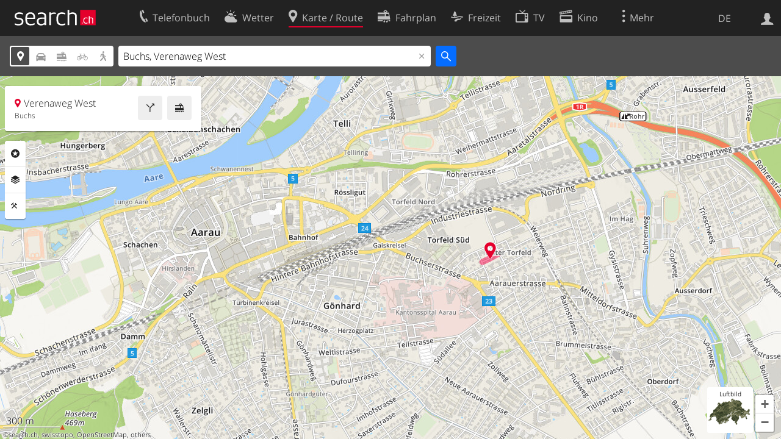

--- FILE ---
content_type: text/html; charset=utf-8
request_url: https://search.ch/map/Buchs,Verenaweg-West
body_size: 8839
content:
<!DOCTYPE html>
<html lang="de" class="no-js ua-os-mac">
<head><meta http-equiv="Content-Type" content="text/html; charset=utf-8">
<meta name="description" content="Die interaktive Karte von Buchs, Verenaweg West mit aktuellen Informationen zu Verkehr, Gastronomie und mehr">
<link rel="shortcut icon" href="//search.ch/lib/favicon.ico?c=3">
<title>Karte: Buchs, Verenaweg West - search.ch</title>
<script>document.documentElement.className = document.documentElement.className.replace(/(^|\s)no-js(\s|$)/, '$1js$2');</script>
<link rel="stylesheet" href="//search.ch/lib/itjs/?files=fonts.css,searchlib.css,jquery.fancybox.css,searchlib-full.css&amp;c=783148ac4a">
<link rel="stylesheet" href="/map/itjs/?files=leaflet.css,map.css,route-svg.css,jquery-ui.css,map-full.css,oev.css,oev-full.css&amp;c=b700ced4ce">
<meta name="viewport" content="initial-scale=1.0, user-scalable=0, width=device-width, minimal-ui=1, viewport-fit=cover">
<meta name="apple-mobile-web-app-title" content="Karte: Buchs, Verenaweg West">
<meta name="theme-color" content="#000">
<meta name="google-adsense-account" content="ca-pub-3914417089986499">
<meta name="referrer" content="origin-when-cross-origin">
<link rel="apple-touch-icon-precomposed" href="//search.ch/lib/images/touch/map.png">
<meta name="msapplication-TileImage" content="//search.ch/lib/images/touch/map.png">
<meta name="msapplication-TileColor" content="#e4002c">
<link title="Karte der Schweiz mit Routenplaner" type="application/opensearchdescription+xml" rel="search" href="/map/opensearch.xml">
<link rel="alternate" hreflang="x-default" title=" " href="https://search.ch/map/Buchs,Verenaweg-West">
<link rel="alternate" hreflang="fr" title="fr" href="https://search.ch/map/Buchs,Verenaweg-West.fr.html">
<link rel="alternate" hreflang="it" title="it" href="https://search.ch/map/Buchs,Verenaweg-West.it.html">
<link rel="alternate" hreflang="en" title="en" href="https://search.ch/map/Buchs,Verenaweg-West.en.html">
<script>window.dataLayer=[{"PageType":"Map","platform":"web","LoginType":"Visitor","Slot":"map","PageLanguage":"de"}];</script>
<script>window.kameleoonQueue = window.kameleoonQueue || [];</script>
<script src="https://hm236qt78z.kameleoon.io/kameleoon.js" async fetchpriority="high"></script>
<meta property="og:image" content="//search.ch/map/chmap.jpg?base=8.0645013158535,47.391290338304&amp;layer=sym,geodb_drawing,fg,pois,copy,circle&amp;w=300&amp;h=300&amp;zoom=13&amp;geodb_drawing=5033,Buchs,AG,Verenaweg+West&amp;pos=647254.43406193,249128.65216659">
<meta property="og:image:url" content="//search.ch/map/chmap.jpg?base=8.0645013158535,47.391290338304&amp;layer=sym,geodb_drawing,fg,pois,copy,circle&amp;w=300&amp;h=300&amp;zoom=13&amp;geodb_drawing=5033,Buchs,AG,Verenaweg+West&amp;pos=647254.43406193,249128.65216659">
<meta property="og:image:width" content="300">
<meta property="og:image:height" content="300">
<meta property="og:image:type" content="image/jpeg">
</head>
<body class="sl-lang-de ux-audit ua-os-mac ua-chrome fullscreen sl-service-map sl-service-map-mapresults"><div style="position:absolute"><noscript><img class="audit" alt="" style="width:0; height:0; border:0; padding:0" src="//search.ch/audit/NCP/map/de/mapresults"></noscript><script>(new Image()).src = '//search.ch/audit/NCP/map/de/mapresults?d=' + Math.random()</script>
</div>
<div><img class="sl-printonly sl-logo-print" alt="search.ch" src="//search.ch/lib/images/search-logo-print.svg?c=ae4bf65605"><div class="sl-nav-container sl-screenonly"><div class="sl-nav"><div class="sl-nav-inner"><a href="//search.ch/" title="Startseite"><div id="sl-logo" class="sl-logo left"></div>
</a><div class="sl-login-container sl-form" id="sl-profile-badge-container"><a class="sl-profile-badge" href="#sl-login" title="Anmelden"><span class="sl-icon-monospace sl-icon-profile"></span></a></div>
<div id="sl-language-selector" class="sl-language-selector-desktop"><div class="sl-language-list"><a href="//search.ch/map/Buchs,Verenaweg-West" class="sl_state_link sl-is-active">DE</a><a href="//search.ch/map/Buchs,Verenaweg-West.fr.html" class="sl_state_link">FR</a><a href="//search.ch/map/Buchs,Verenaweg-West.it.html" class="sl_state_link">IT</a><a href="//search.ch/map/Buchs,Verenaweg-West.en.html" class="sl_state_link">EN</a></div>
</div>
<ul class="sl-nav-items-container"><li class="sl-nav-item" data-moveable title="Telefonbuch der Schweiz"><a id="sl-menu-link-tel" class="sl-menu-link sl-vertical-center" href="//search.ch/tel/"><span class="sl-icon-monospace sl-icon-service-tel"></span><span class="sl-menu-title">Telefonbuch</span></a></li><li class="sl-nav-item" data-moveable title=""><a id="sl-menu-link-meteo" class="sl-menu-link sl-vertical-center" href="//search.ch/meteo/"><span class="sl-icon-monospace sl-icon-service-meteo"></span><span class="sl-menu-title">Wetter</span></a></li><li class="sl-nav-item sl-menu-active" data-moveable title="Karte der Schweiz mit Routenplaner"><a id="sl-menu-link-map" class="sl-menu-link sl-vertical-center" href="//search.ch/map/"><span class="sl-icon-monospace sl-icon-service-map"></span><span class="sl-menu-title">Karte / Route</span></a></li><li class="sl-nav-item" data-moveable title="Reiseplanung mit dem öffentlichen Verkehr"><a id="sl-menu-link-oev" class="sl-menu-link sl-vertical-center" href="//search.ch/fahrplan/"><span class="sl-icon-monospace sl-icon-service-oev"></span><span class="sl-menu-title">Fahrplan</span></a></li><li class="sl-nav-item" data-moveable title="Freizeit"><a id="sl-menu-link-freizeit" class="sl-menu-link sl-vertical-center" href="//search.ch/freizeit/"><span class="sl-icon-monospace sl-icon-service-freizeit"></span><span class="sl-menu-title">Freizeit</span></a></li><li class="sl-nav-item" data-moveable title="TV-Programm"><a id="sl-menu-link-tv" class="sl-menu-link sl-vertical-center" href="//search.ch/tv/"><span class="sl-icon-monospace sl-icon-service-tv"></span><span class="sl-menu-title">TV</span></a></li><li class="sl-nav-item" data-moveable title="Kinoprogramm"><a id="sl-menu-link-kino" class="sl-menu-link sl-vertical-center" href="//search.ch/kino/"><span class="sl-icon-monospace sl-icon-service-kino"></span><span class="sl-menu-title">Kino</span></a></li><li class="sl-nav-item" data-moveable title="Schneebericht für über 200 Schweizer Wintersport-Gebiete"><a id="sl-menu-link-meteo/snow" class="sl-menu-link sl-vertical-center" href="//search.ch/meteo/snow"><span class="sl-icon-monospace sl-icon-service-snow"></span><span class="sl-menu-title">Schnee</span></a></li><li class="sl-nav-item" data-moveable title="Suche im Schweizer Web"><a id="sl-menu-link-web" class="sl-menu-link sl-vertical-center" href="//search.ch/web/"><span class="sl-icon-monospace sl-icon-service-web"></span><span class="sl-menu-title">Websuche</span></a></li><li class="sl-nav-item" data-moveable title=""><a id="sl-menu-link-app" class="sl-menu-link sl-vertical-center" href="//search.ch/app/"><span class="sl-icon-monospace sl-icon-service-app"></span><span class="sl-menu-title">Apps</span></a></li><li class="sl-nav-item"><a id="sl-more-link" class="sl-menu-link sl-vertical-center" href="#sl-flyout-menu"><span class="sl-icon-monospace sl-icon-more"></span><span class="sl-menu-title">Mehr</span></a></li></ul>
<div id="sl-login" class="sl-login-container sl-form"><form method="post" action="//login.search.ch/login"><ul class="sl-floatlist"><li class="sl-floatlist-newline spacer"><a class="sl-text-link" href="//login.search.ch/settings/services?f=https%3A%2F%2Fsearch.ch%2Fmap%2FBuchs,Verenaweg-West"><span>Persönliche Informationen »</span></a></li>
<li class="sl-floatlist-newline sl-readtext">Anmelden:</li>
<li class="sl-login-input"><input type="text" placeholder="Benutzername" name="LoginName" tabindex="1"><div class="sl-form-row-field-action-right sl-icon-clear" style="display:none"></div>
</li>
<li class="sl-login-input"><input type="password" placeholder="Passwort" name="Password" tabindex="1"><input type="hidden" name="Token" value="e88b81d3aab9a977d674f14513ef1b18"><div class="sl-form-row-field-action-right sl-icon-clear" style="display:none"></div>
</li>
<li class="sl-floatlist-newline spacer"><input type="hidden" name="f" value="https://search.ch/map/Buchs,Verenaweg-West"><input type="submit" class="" value="OK" tabindex="1"></li>
<li><a class="sl-text-link" href="//login.search.ch/register?f=https%3A%2F%2Fsearch.ch%2Fmap%2FBuchs,Verenaweg-West"><span>Registrieren</span></a></li>
<li class="sl-floatlist-newline spacer"><a class="sl-text-link" href="//login.search.ch/forgotpassword?f=https%3A%2F%2Fsearch.ch%2Fmap%2FBuchs,Verenaweg-West"><span>Passwort vergessen</span></a></li>
<li class="sl-floatlist-newline sl-readtext">oder</li>
<li class="sl-floatlist-newline socialbutton"><a rel="nofollow" class="sl-sociallogin-localch sl-text-link sl-button" href="//login.search.ch/login/localch?f=https%3A%2F%2Fsearch.ch%2Fmap%2FBuchs,Verenaweg-West&amp;mode=login&amp;nonce=1769372981g1b84b7a858f92ec4618c8353c1b01365g17df80c94d0247126a4ae265d48e00f733c738de6a2746831be472c60c34c75cg23e8c27ac47222f52dd001118f73b6f0" data-state="{&quot;forward_url&quot;:&quot;https:\/\/search.ch\/map\/Buchs,Verenaweg-West&quot;,&quot;mode&quot;:&quot;login&quot;}" data-nonce="1769372981g1b84b7a858f92ec4618c8353c1b01365g17df80c94d0247126a4ae265d48e00f733c738de6a2746831be472c60c34c75cg23e8c27ac47222f52dd001118f73b6f0"><img class="sl-share-icon" src="//search.ch/lib/images/social/localch.svg?c=141c7389a2" alt=""><span>Anmelden mit local.ch</span></a></li>
<li class="sl-floatlist-newline socialbutton"><a rel="nofollow" class="sl-sociallogin-apple sl-text-link sl-button" href="//login.search.ch/login/apple?f=https%3A%2F%2Fsearch.ch%2Fmap%2FBuchs,Verenaweg-West&amp;mode=login&amp;nonce=1769372981g1b84b7a858f92ec4618c8353c1b01365g17df80c94d0247126a4ae265d48e00f733c738de6a2746831be472c60c34c75cg23e8c27ac47222f52dd001118f73b6f0" data-state="{&quot;forward_url&quot;:&quot;https:\/\/search.ch\/map\/Buchs,Verenaweg-West&quot;,&quot;mode&quot;:&quot;login&quot;}" data-nonce="1769372981g1b84b7a858f92ec4618c8353c1b01365g17df80c94d0247126a4ae265d48e00f733c738de6a2746831be472c60c34c75cg23e8c27ac47222f52dd001118f73b6f0"><img class="sl-share-icon" src="//search.ch/lib/images/social/apple.svg?c=ef7e622b8b" alt=""><span>Anmelden mit Apple</span></a></li>
<li class="sl-floatlist-newline socialbutton"><a rel="nofollow" class="sl-sociallogin-facebook sl-text-link sl-button" href="//login.search.ch/login/facebook?f=https%3A%2F%2Fsearch.ch%2Fmap%2FBuchs,Verenaweg-West&amp;mode=login&amp;nonce=1769372981g1b84b7a858f92ec4618c8353c1b01365g17df80c94d0247126a4ae265d48e00f733c738de6a2746831be472c60c34c75cg23e8c27ac47222f52dd001118f73b6f0" data-state="{&quot;forward_url&quot;:&quot;https:\/\/search.ch\/map\/Buchs,Verenaweg-West&quot;,&quot;mode&quot;:&quot;login&quot;}" data-nonce="1769372981g1b84b7a858f92ec4618c8353c1b01365g17df80c94d0247126a4ae265d48e00f733c738de6a2746831be472c60c34c75cg23e8c27ac47222f52dd001118f73b6f0"><img class="sl-share-icon" src="//search.ch/lib/images/social/facebook.svg?c=f912f2fa26" alt=""><span>Anmelden mit Facebook</span></a></li>
<li class="sl-floatlist-newline socialbutton"><a rel="nofollow" class="sl-sociallogin-google sl-text-link sl-button" href="//login.search.ch/login/google?f=https%3A%2F%2Fsearch.ch%2Fmap%2FBuchs,Verenaweg-West&amp;mode=login&amp;nonce=1769372981g1b84b7a858f92ec4618c8353c1b01365g17df80c94d0247126a4ae265d48e00f733c738de6a2746831be472c60c34c75cg23e8c27ac47222f52dd001118f73b6f0" data-state="{&quot;forward_url&quot;:&quot;https:\/\/search.ch\/map\/Buchs,Verenaweg-West&quot;,&quot;mode&quot;:&quot;login&quot;}" data-nonce="1769372981g1b84b7a858f92ec4618c8353c1b01365g17df80c94d0247126a4ae265d48e00f733c738de6a2746831be472c60c34c75cg23e8c27ac47222f52dd001118f73b6f0"><img class="sl-share-icon" src="//search.ch/lib/images/social/google.svg?c=5ea4cb398a" alt=""><span>Anmelden mit Google</span></a></li>
<li class="sl-floatlist-newline socialbutton"><a rel="nofollow" class="sl-sociallogin-linkedin sl-text-link sl-button" href="//login.search.ch/login/linkedin?f=https%3A%2F%2Fsearch.ch%2Fmap%2FBuchs,Verenaweg-West&amp;mode=login&amp;nonce=1769372981g1b84b7a858f92ec4618c8353c1b01365g17df80c94d0247126a4ae265d48e00f733c738de6a2746831be472c60c34c75cg23e8c27ac47222f52dd001118f73b6f0" data-state="{&quot;forward_url&quot;:&quot;https:\/\/search.ch\/map\/Buchs,Verenaweg-West&quot;,&quot;mode&quot;:&quot;login&quot;}" data-nonce="1769372981g1b84b7a858f92ec4618c8353c1b01365g17df80c94d0247126a4ae265d48e00f733c738de6a2746831be472c60c34c75cg23e8c27ac47222f52dd001118f73b6f0"><img class="sl-share-icon" src="//search.ch/lib/images/social/linkedin.svg?c=c1b8d81f93" alt=""><span>Anmelden mit LinkedIn</span></a></li>
<li class="sl-floatlist-newline sl-readtext sl-smaller">Bitte beachten Sie, dass unsere neue <a href="//search.ch/privacy">Datenschutzerklärung</a> sowie die angepassten <a href="//search.ch/terms">Nutzungsbedingungen</a> gelten.</li>
</ul>
</form>
</div>
</div>
</div>
<div id="sl-service-form-container" class="sl-screenonly"><div class="sl-service-form"><div id="map-form-mode" class="sl-toggle sl-icon-font"><div class="sl-toggle-thumb" style="width:20%; left:0%"></div>
<div data-id="a" data-value="map" title="Adresse" style="left:0%; width:20%" class="sl-toggle-option sl-toggle-a sl-is-on"><a onclick="return false" tabindex="1" href="/map/Buchs,Verenaweg-West"></a></div>
<div data-id="b" data-value="car" title="Route: Mit dem Auto" style="left:20%; width:20%" class="sl-toggle-option sl-toggle-b"><a onclick="return false" tabindex="1" href="/map/Buchs,Verenaweg-West?mode=car"></a></div>
<div data-id="c" data-value="oev" title="Route: Mit öffentlichem Verkehr" style="left:40%; width:20%" class="sl-toggle-option sl-toggle-c"><a onclick="return false" tabindex="1" href="/map/Buchs,Verenaweg-West?mode=oev"></a></div>
<div class="map-bicycle-help sl-toggle-option sl-toggle-d" data-id="d" data-value="bicycle" title="Route: Mit dem Velo" style="left:60%; width:20%"><a onclick="return false" tabindex="1" href="/map/Buchs,Verenaweg-West?mode=bicycle"></a></div>
<div data-id="e" data-value="pedestrian" title="Route: Zu Fuss" style="left:80%; width:20%" class="sl-toggle-option sl-toggle-e"><a onclick="return false" tabindex="1" href="/map/Buchs,Verenaweg-West?mode=pedestrian"></a></div>
<input type="hidden" name="mode" value="map"></div>
<form id="map_form" class="map-toggle-form " action="/map/"><input class="sl-time-input" type="hidden" name="time"><input class="sl-date-input" type="hidden" name="date"><input type="hidden" name="time_type"><input type="hidden" name="from"><div class="sl-form-row-field"><input id="map-address" name="q" value="Buchs, Verenaweg West" type="text" placeholder="Adresse" tabindex="1"><div class="sl-form-row-field-action-right sl-icon-clear" style="display:none"></div>
<div id="map-address-completion"></div>
</div>
<input class="sl-icon-font" type="submit" value="" tabindex="1"><div style="clear:both"></div>
<input class="input-poi" type="hidden" name="poi"><input class="input-layer" type="hidden" name="layer"><input class="input-near" type="hidden" name="near" value="647254,249129"><input class="input-bbox" type="hidden" name="bbox"></form>
<form id="car_form" class="map-toggle-form map-route-form sl-is-hidden" action="/map/"><input class="sl-time-input" type="hidden" name="time"><input class="sl-date-input" type="hidden" name="date"><input type="hidden" name="time_type"><div><div class="sl-route-form"><div class="sl-form-row"><div class="sl-form-row-field"><input class="sl-form-row-field-action-tail sl-route-from sl-route-input" id="car-from" name="from" placeholder="Von" type="text" tabindex="1"><div class="sl-form-row-field-action-right sl-icon-clear" style="display:none"></div>
</div>
<a class="sl-form-row-action sl-icon-oev-dirswitch-horizontal sl-dirswitch" title="Gegenrichtung" href="#"></a><div class="sl-form-row-field"><input class="sl-form-row-field-action-tail sl-route-to sl-route-input" id="car-to" name="to" value="Buchs, Verenaweg West" placeholder="Nach" type="text" tabindex="1"><div class="sl-form-row-field-action-right sl-icon-clear" style="display:none"></div>
</div>
<a class="sl-form-row-action sl-icon-plus" href="#" title="Viapunkt einfügen"> Via</a><input class="sl-icon-font left" type="submit" value="" tabindex="1"><input class="input-poi" type="hidden" name="poi"><input class="input-layer" type="hidden" name="layer"><div style="clear:both"></div>
</div>
<div class="sl-route-via-prototype"><div class="sl-form-row"><div class="sl-form-row-field"><input class="sl-form-row-field-action-tail sl-route-via" id="car-via-0" name="via[]" disabled="disabled" type="text" tabindex="1"><div class="sl-form-row-field-action-right sl-icon-clear" style="display:none"></div>
<div class="sl-label-inside">Via:</div>
</div>
<a class="sl-form-row-action sl-icon-close" href="#"></a></div>
</div>
<div style="clear:both"></div>
<div style="padding-top:0.3125em" class="sl-form-row sl-form-row-checkbox"><label><input type="checkbox" class="sl-checkbox" name="avoidhighways" tabindex="1">Autobahnen vermeiden</label></div>
</div>
<input type="hidden" name="mode" value="car"><div style="clear:both"></div>
</div>
</form>
<form id="pedestrian_form" class="map-toggle-form map-route-form sl-is-hidden" action="/map/"><input class="sl-time-input" type="hidden" name="time"><input class="sl-date-input" type="hidden" name="date"><input type="hidden" name="time_type"><div><div class="sl-route-form"><div class="sl-form-row"><div class="sl-form-row-field"><input class="sl-form-row-field-action-tail sl-route-from sl-route-input" id="pedestrian-from" name="from" placeholder="Von" type="text" tabindex="1"><div class="sl-form-row-field-action-right sl-icon-clear" style="display:none"></div>
</div>
<a class="sl-form-row-action sl-icon-oev-dirswitch-horizontal sl-dirswitch" title="Gegenrichtung" href="#"></a><div class="sl-form-row-field"><input class="sl-form-row-field-action-tail sl-route-to sl-route-input" id="pedestrian-to" name="to" value="Buchs, Verenaweg West" placeholder="Nach" type="text" tabindex="1"><div class="sl-form-row-field-action-right sl-icon-clear" style="display:none"></div>
</div>
<a class="sl-form-row-action sl-icon-plus" href="#" title="Viapunkt einfügen"> Via</a><input class="sl-icon-font left" type="submit" value="" tabindex="1"><input class="input-poi" type="hidden" name="poi"><input class="input-layer" type="hidden" name="layer"><div style="clear:both"></div>
</div>
<div class="sl-route-via-prototype"><div class="sl-form-row"><div class="sl-form-row-field"><input class="sl-form-row-field-action-tail sl-route-via" id="pedestrian-via-0" name="via[]" disabled="disabled" type="text" tabindex="1"><div class="sl-form-row-field-action-right sl-icon-clear" style="display:none"></div>
<div class="sl-label-inside">Via:</div>
</div>
<a class="sl-form-row-action sl-icon-close" href="#"></a></div>
</div>
<div style="clear:both"></div>
</div>
<input type="hidden" name="mode" value="pedestrian"><div style="clear:both"></div>
</div>
</form>
<form id="bicycle_form" class="map-toggle-form map-route-form sl-is-hidden" action="/map/"><input class="sl-time-input" type="hidden" name="time"><input class="sl-date-input" type="hidden" name="date"><input type="hidden" name="time_type"><div><div class="sl-route-form"><div class="sl-form-row"><div class="sl-form-row-field"><input class="sl-form-row-field-action-tail sl-route-from sl-route-input" id="bicycle-from" name="from" placeholder="Von" type="text" tabindex="1"><div class="sl-form-row-field-action-right sl-icon-clear" style="display:none"></div>
</div>
<a class="sl-form-row-action sl-icon-oev-dirswitch-horizontal sl-dirswitch" title="Gegenrichtung" href="#"></a><div class="sl-form-row-field"><input class="sl-form-row-field-action-tail sl-route-to sl-route-input" id="bicycle-to" name="to" value="Buchs, Verenaweg West" placeholder="Nach" type="text" tabindex="1"><div class="sl-form-row-field-action-right sl-icon-clear" style="display:none"></div>
</div>
<a class="sl-form-row-action sl-icon-plus" href="#" title="Viapunkt einfügen"> Via</a><input class="sl-icon-font left" type="submit" value="" tabindex="1"><input class="input-poi" type="hidden" name="poi"><input class="input-layer" type="hidden" name="layer"><div style="clear:both"></div>
</div>
<div class="sl-route-via-prototype"><div class="sl-form-row"><div class="sl-form-row-field"><input class="sl-form-row-field-action-tail sl-route-via" id="bicycle-via-0" name="via[]" disabled="disabled" type="text" tabindex="1"><div class="sl-form-row-field-action-right sl-icon-clear" style="display:none"></div>
<div class="sl-label-inside">Via:</div>
</div>
<a class="sl-form-row-action sl-icon-close" href="#"></a></div>
</div>
<div style="clear:both"></div>
</div>
<input type="hidden" name="mode" value="bicycle"><div style="clear:both"></div>
</div>
</form>
<form id="oev_form" class="map-toggle-form map-route-form sl-is-hidden oev-autocomplete geolocate_empty_field" action="/map/"><div><div class="oev-forms"><div class="sl-route-form"><div class="sl-form-row"><div class="sl-form-row-field"><input class="sl-form-row-field-action-both sl-route-from sl-route-input" id="oev-from" name="from" placeholder="Von (hier)" type="text" tabindex="1"><div class="sl-form-row-field-action-left sl-icon-position"></div>
<div class="sl-form-row-field-action-right sl-icon-clear" style="display:none"></div>
</div>
<a class="sl-form-row-action sl-icon-oev-dirswitch-horizontal sl-dirswitch" title="Gegenrichtung" href="#"></a><div class="sl-form-row-field"><input class="sl-form-row-field-action-both sl-route-to sl-route-input" id="oev-to" name="to" value="Buchs, Verenaweg West" placeholder="Nach" type="text" tabindex="1"><div class="sl-form-row-field-action-left sl-icon-position"></div>
<div class="sl-form-row-field-action-right sl-icon-clear" style="display:none"></div>
</div>
<a class="sl-form-row-action sl-icon-plus" href="#" title="Viapunkt einfügen"> Via</a><div style="clear:both"></div>
</div>
<div class="sl-route-via-prototype"><div class="sl-form-row"><div class="sl-form-row-field"><input class="sl-form-row-field-action-tail sl-route-via" id="oev-via-0" name="via[]" disabled="disabled" type="text" tabindex="1"><div class="sl-form-row-field-action-right sl-icon-clear" style="display:none"></div>
<div class="sl-label-inside">Via:</div>
</div>
<a class="sl-form-row-action sl-icon-close" href="#"></a></div>
</div>
<div style="clear:both"></div>
</div>
<div class="sl-form-row sl-datemode-form-row sl-form-row-last"><div class="sl-form-row-field"><div id="oev-time" class="sl-time"><input class="sl-time-input sl-field-optional" name="time" value="" placeholder="Jetzt" type="text" tabindex="1"><div class="sl-form-row-field-action-prevnext"><a class="prev" href="#"><span class="sl-icon-left"></span></a><a class="next" href="#"><span class="sl-icon-right"></span></a></div>
</div>
</div>
<div class="sl-form-row-field"><div id="oev-date" class="sl-date"><input type="text" class="sl-date-input sl-field-optional" name="date" data-mindate="January 25, 2026 00:00:00" data-maxdate="December 12, 2026 00:00:00" value="" placeholder="Heute" tabindex="1"><div class="sl-form-row-field-action-prevnext"><a class="prev" href="#"><span class="sl-icon-left"></span></a><a class="next" href="#"><span class="sl-icon-right"></span></a></div>
</div>
</div>
<div class="sl-toggle oev-mode-toggle"><div class="sl-toggle-thumb" style="width:50%; left:0%"></div>
<div data-id="a" data-value="depart" style="left:0%; width:50%" class="sl-toggle-option sl-toggle-a sl-is-on"><a onclick="return false" tabindex="1" href="/map/Buchs,Verenaweg-West?time_type=depart">Abfahrt</a></div>
<div data-id="b" data-value="arrival" style="left:50%; width:50%" class="sl-toggle-option sl-toggle-b"><a onclick="return false" tabindex="1" href="/map/Buchs,Verenaweg-West?time_type=arrival">Ankunft</a></div>
<input type="hidden" name="time_type" value="depart"></div>
<input class="sl-icon-font sl-form-row-action" type="submit" value="" tabindex="1"></div>
</div>
<div class="oev-form-toggle"><a class="sl-button" href="/map/stop"><span class="sl-icon-service-departures">&nbsp;Abfahrtstabelle</span></a></div>
<input type="hidden" name="mode" value="oev"><input class="input-poi" type="hidden" name="poi"><input class="input-layer" type="hidden" name="layer"><div style="clear:both"></div>
</div>
</form>
<div style="clear:both"></div>
<div style="display:none" class="geolookup-in-progress"><img alt="waiting" src="//search.ch/lib/images/spinner-4c4c4c.gif?c=af309c83e0">Aktueller Standort wird bestimmt...</div>
</div>
</div>
</div>
<div class="sl-content sl-cards-container"><div id="mapcontainer"><ul id="map-contextmenu" class="map-stop-propagation"><li class="map-set-from"><a href="#">Route von hier</a></li>
<li class="map-set-to"><a href="#">Route hierher</a></li>
<li class="map-add-via"><a href="#">Viapunkt einfügen</a></li>
<li class="map-show-coordinates"><a href="#">Koordinaten anzeigen</a></li>
</ul>
<noscript><img src="//search.ch/map/chmap.jpg?base=8.0645013158535,47.391290338304&amp;layer=sym,geodb_drawing,fg,pois,copy,circle&amp;w=800&amp;h=600&amp;zoom=15&amp;poi=bergbahn,haltestelle,parking,viasuisse,zug&amp;geodb_drawing=5033,Buchs,AG,Verenaweg+West&amp;pos=647254.43406193,249128.65216659" alt=""></noscript></div>
<div id="map-center-position"></div>
<div id="map-overlay-left" class="sl-screenonly"><div class="map-message-container"></div>
<div class="sl-card map-info-card"><div class="sl-card-inner" data-center="{&quot;base&quot;:&quot;5033 Buchs/Verenaweg West&quot;,&quot;base_url&quot;:&quot;/Buchs,Verenaweg-West&quot;,&quot;marker&quot;:true,&quot;zi&quot;:0,&quot;x&quot;:647254.0,&quot;y&quot;:249129.0,&quot;drawing&quot;:&quot;&quot;,&quot;additional_poi&quot;:null,&quot;mode&quot;:&quot;map&quot;,&quot;q&quot;:null,&quot;time&quot;:null,&quot;date&quot;:null,&quot;layer&quot;:null,&quot;base_type&quot;:&quot;geo&quot;,&quot;lz&quot;:15,&quot;dimensions&quot;:[1000.0,1000.0],&quot;geodb_drawing&quot;:&quot;5033,Buchs,AG,Verenaweg West&quot;,&quot;lon&quot;:8.064501,&quot;lat&quot;:47.39129}"><div class="sl-card-body map-card-with-buttons active"><a class="sl-button sl-square-button sl-icon-service-oev map-directions-button" href="//search.ch/fahrplan/..Buchs,Verenaweg-West" title="Fahrplan" data-address="Buchs, Verenaweg West" data-fromto="to"></a><a class="sl-button sl-square-button sl-icon-service-route map-directions-button" href="//search.ch/map/..Buchs,Verenaweg-West" title="Route" data-address="Buchs, Verenaweg West" data-fromto="to"></a><p class="map-location-name sl-icon-service-map">Verenaweg West</p>
<p class="map-location-address">Buchs</p>
</div>
</div>
</div>
<section class="sl-card map-settings sl-notextselect minimized"><div class="sl-card-inner"><div class="sl-card-body"><ul class="map-settings-list"><li class="map-setting-with-sub-settings map-setting-title map-settings-poi"><label class="sl-icon-poi">Rubriken</label><ul class="map-settings-list map-setting-pois"><li class="map-setting-with-sub-settings"><label><input class="map-settings-checkbox map-settings-checkbox-main  map-setting-color-blue" type="checkbox" data-poitype="verkehr" tabindex="1"></label><span>Verkehr</span><ul class="map-sub-settings-list"><li><label><input class="map-settings-checkbox" type="checkbox" data-poitype="zug" tabindex="1"><img src="//search.ch/map/images/icons/zug.svg?c=3e829f4982" alt="">Zug</label></li>
<li><label><input class="map-settings-checkbox" type="checkbox" data-poitype="haltestelle" tabindex="1"><img src="//search.ch/map/images/icons/haltestelle.svg?c=fa2d2d0184" alt="">Tram/Bus</label></li>
<li><label><input class="map-settings-checkbox" type="checkbox" data-poitype="bergbahn" tabindex="1"><img src="//search.ch/map/images/icons/bergbahn.svg?c=0f9a07f32e" alt="">Bergbahn</label></li>
<li><label><input class="map-settings-checkbox" type="checkbox" data-poitype="parking" tabindex="1"><img src="//search.ch/map/images/icons/parking.svg?c=2190b965f7" alt="">Parking</label></li>
<li><label><input class="map-settings-checkbox" type="checkbox" data-poitype="viasuisse" tabindex="1"><img src="//search.ch/map/images/icons/viasuisse.svg?c=4de1909677" alt="">Verkehrsinfo</label></li>
<li><label><input class="map-settings-checkbox" type="checkbox" data-poitype="velo" tabindex="1"><img src="//search.ch/map/images/icons/velo.svg?c=5ab18c7523" alt="">Velos/E-Scooters</label></li>
<li><label><input class="map-settings-checkbox" type="checkbox" data-poitype="mobility" tabindex="1"><img src="//search.ch/map/images/icons/mobility.svg?c=e501911fb2" alt="">Mobility</label></li>
</ul>
</li>
<li class="map-setting-with-sub-settings"><label><input class="map-settings-checkbox map-settings-checkbox-main  map-setting-color-teal" type="checkbox" data-poitype="gastro" tabindex="1"></label><span>Gastronomie</span><ul class="map-sub-settings-list"><li><label><input class="map-settings-checkbox" type="checkbox" data-poitype="bar" tabindex="1"><img src="//search.ch/map/images/icons/bar.svg?c=c063a2f865" alt="">Bar</label></li>
<li><label><input class="map-settings-checkbox" type="checkbox" data-poitype="cafe" tabindex="1"><img src="//search.ch/map/images/icons/cafe.svg?c=e0d552d6a1" alt="">Café</label></li>
<li><label><input class="map-settings-checkbox" type="checkbox" data-poitype="hotel" tabindex="1"><img src="//search.ch/map/images/icons/hotel.svg?c=0ab4b2e6e7" alt="">Hotel</label></li>
<li><label><input class="map-settings-checkbox" type="checkbox" data-poitype="restaurant" tabindex="1"><img src="//search.ch/map/images/icons/restaurant.svg?c=6ec839725a" alt="">Restaurant</label></li>
</ul>
</li>
<li class="map-setting-with-sub-settings"><label><input class="map-settings-checkbox map-settings-checkbox-main  map-setting-color-purple" type="checkbox" data-poitype="kultur" tabindex="1"></label><span>Kultur/Freizeit</span><ul class="map-sub-settings-list"><li><label><input class="map-settings-checkbox" type="checkbox" data-poitype="kino" tabindex="1"><img src="//search.ch/map/images/icons/kino.svg?c=5ee7741cbf" alt="">Kino</label></li>
<li><label><input class="map-settings-checkbox" type="checkbox" data-poitype="museum" tabindex="1"><img src="//search.ch/map/images/icons/museum.svg?c=099a7cf53a" alt="">Museum</label></li>
<li><label><input class="map-settings-checkbox" type="checkbox" data-poitype="theater" tabindex="1"><img src="//search.ch/map/images/icons/theater.svg?c=ed0cce98c8" alt="">Theater</label></li>
<li><label><input class="map-settings-checkbox" type="checkbox" data-poitype="tour" tabindex="1"><img src="//search.ch/map/images/icons/tour.svg?c=42aa2842bb" alt="">Touren</label></li>
<li><label><input class="map-settings-checkbox" type="checkbox" data-poitype="feuerstelle" tabindex="1"><img src="//search.ch/map/images/icons/feuerstelle.svg?c=5d8fcd4ac9" alt="">Feuerstelle</label></li>
<li><label><input class="map-settings-checkbox" type="checkbox" data-poitype="spielplatz" tabindex="1"><img src="//search.ch/map/images/icons/spielplatz.svg?c=7f0f0dca28" alt="">Spielplatz</label></li>
<li><label><input class="map-settings-checkbox" type="checkbox" data-poitype="bad" tabindex="1"><img src="//search.ch/map/images/icons/bad.svg?c=d2af0cfb2e" alt="">Badeanstalt</label></li>
<li><label><input class="map-settings-checkbox" type="checkbox" data-poitype="camping" tabindex="1"><img src="//search.ch/map/images/icons/camping.svg?c=e40d2b6d10" alt="">Campingplatz</label></li>
</ul>
</li>
<li class="map-setting-with-sub-settings"><label><input class="map-settings-checkbox map-settings-checkbox-main  map-setting-color-orange" type="checkbox" data-poitype="gebaeude" tabindex="1"></label><span>Öffentl.&nbsp;Gebäude</span><ul class="map-sub-settings-list"><li><label><input class="map-settings-checkbox" type="checkbox" data-poitype="kirche" tabindex="1"><img src="//search.ch/map/images/icons/kirche.svg?c=16ce6d9e6e" alt="">Kirche</label></li>
<li><label><input class="map-settings-checkbox" type="checkbox" data-poitype="polizei" tabindex="1"><img src="//search.ch/map/images/icons/polizei.svg?c=e1adea30d4" alt="">Polizei</label></li>
<li><label><input class="map-settings-checkbox" type="checkbox" data-poitype="schule" tabindex="1"><img src="//search.ch/map/images/icons/schule.svg?c=e52d584e17" alt="">Schule, Uni</label></li>
<li><label><input class="map-settings-checkbox" type="checkbox" data-poitype="spital" tabindex="1"><img src="//search.ch/map/images/icons/spital.svg?c=9379e84379" alt="">Spital</label></li>
<li><label><input class="map-settings-checkbox" type="checkbox" data-poitype="verwaltung" tabindex="1"><img src="//search.ch/map/images/icons/verwaltung.svg?c=fdbc5b3a22" alt="">Verwaltung</label></li>
</ul>
</li>
<li class="map-setting-with-sub-settings"><label><input class="map-settings-checkbox map-settings-checkbox-main  map-setting-color-yellow" type="checkbox" data-poitype="service" tabindex="1"></label><span>Shopping/Service</span><ul class="map-sub-settings-list"><li><label><input class="map-settings-checkbox" type="checkbox" data-poitype="apotheke" tabindex="1"><img src="//search.ch/map/images/icons/apotheke.svg?c=1cdc6b145f" alt="">Apotheke</label></li>
<li><label><input class="map-settings-checkbox" type="checkbox" data-poitype="geldautomat" tabindex="1"><img src="//search.ch/map/images/icons/geldautomat.svg?c=9f7fffc83c" alt="">Geldautomat</label></li>
<li><label><input class="map-settings-checkbox" type="checkbox" data-poitype="post" tabindex="1"><img src="//search.ch/map/images/icons/post.svg?c=9e6029e3fc" alt="">Post</label></li>
<li><label><input class="map-settings-checkbox" type="checkbox" data-poitype="shop" tabindex="1"><img src="//search.ch/map/images/icons/shop.svg?c=be9890b175" alt="">Shop</label></li>
<li><label><input class="map-settings-checkbox" type="checkbox" data-poitype="tankstelle" tabindex="1"><img src="//search.ch/map/images/icons/tankstelle.svg?c=52c66fcb7c" alt="">Tankstelle</label></li>
<li><label><input class="map-settings-checkbox" type="checkbox" data-poitype="ladestation" tabindex="1"><img src="//search.ch/map/images/icons/ladestation.svg?c=b64fbc2cf0" alt="">Elektromobil-Ladestation</label></li>
</ul>
</li>
<li class="map-setting-with-sub-settings"><label><input class="map-settings-checkbox map-settings-checkbox-main  map-setting-color-green" type="checkbox" data-poitype="geo" tabindex="1"></label><span>Geo</span><ul class="map-sub-settings-list"><li><label><input class="map-settings-checkbox" type="checkbox" data-poitype="pass" tabindex="1"><img src="//search.ch/map/images/icons/pass.svg?c=8af2110fb2" alt="">Pässe</label></li>
<li><label><input class="map-settings-checkbox" type="checkbox" data-poitype="wasserfall" tabindex="1"><img src="//search.ch/map/images/icons/wasserfall.svg?c=efc77f5dc8" alt="">Wasserfälle</label></li>
<li><label><input class="map-settings-checkbox" type="checkbox" data-poitype="webcam" tabindex="1"><img src="//search.ch/map/images/icons/webcam.svg?c=67a4a577ec" alt="">Webcam</label></li>
<li><label><input class="map-settings-checkbox" type="checkbox" data-poitype="wikipedia" tabindex="1"><img src="//search.ch/map/images/icons/wikipedia.svg?c=77c05ff5ea" alt="">Wikipedia</label></li>
</ul>
</li>
</ul>
</li>
<li class="map-setting-with-sub-settings map-setting-title map-settings-layer"><label class="sl-icon-layer">Ebenen</label><ul class="map-settings-list map-settings-layers"><li><label><input class="map-settings-checkbox map-settings-checkbox-direct map-setting-color-veloland" type="checkbox" data-poitype="veloland" tabindex="1">Velo</label></li>
<li><label><input class="map-settings-checkbox map-settings-checkbox-direct map-setting-color-wanderland" type="checkbox" data-poitype="wanderland" tabindex="1">Wandern</label></li>
<li><label><input class="map-settings-checkbox map-settings-checkbox-direct map-setting-color-sommerland" type="checkbox" data-poitype="sommerland" tabindex="1">Sommer</label></li>
<li><label><input class="map-settings-checkbox map-settings-checkbox-direct map-setting-color-winterland" type="checkbox" data-poitype="winterland" tabindex="1">Winter</label></li>
</ul>
</li>
<li class="map-setting-with-sub-settings map-setting-title map-settings-tools"><label class="sl-icon-tel-cat-services">Funktionen</label><ul class="map-settings-list map-tools"><li class="map-setting-with-sub-settings"><label>Auf Karte zeichnen</label><ul class="map-settings-list map-drawing-tools"><li><div id="map-drawing-loading" style="padding:0.5em; text-align:center; margin-right:1em"><img src="//search.ch/lib/images/spinner-e6e6e6.gif" alt="loading..."></div>
</li>
</ul>
</li>
<li><a class="sl_state_link map-print-link" rel="nofollow" href="/map/Buchs,Verenaweg-West?p=1400x900">Druckversion</a></li>
<li><a href="/map/help">Anleitung</a></li>
<li><ul class="sl-share-options sl-flexlist" data-title="Karte: Buchs, Verenaweg West" data-url="https://search.ch/map/Buchs,Verenaweg-West" data-stats=""><li class="replace"><a href="mailto:?subject=Karte%3A%20Buchs%2C%20Verenaweg%20West&amp;body=%0A%0Ahttps%3A%2F%2Fsearch.ch%2Fmap%2FBuchs%2CVerenaweg-West%0A" title="Per E-Mail teilen" data-stats="" class="sl-icon-share-email">&nbsp;</a></li>
<li class="replace"><a href="https://www.facebook.com/dialog/share?app_id=212663289262056&amp;redirect_uri=https%3A%2F%2Fsearch.ch%2Fmap%2FBuchs,Verenaweg-West&amp;href=https%3A%2F%2Fsearch.ch%2Fmap%2FBuchs,Verenaweg-West&amp;quote=Karte%3A+Buchs,+Verenaweg+West" title="Auf Facebook teilen" data-stats="" class="sl-icon-share-facebook">&nbsp;</a></li>
<li class="replace"><a href="https://twitter.com/intent/tweet?source=webclient&amp;text=https%3A%2F%2Fsearch.ch%2Fmap%2FBuchs,Verenaweg-West" title="Auf Twitter teilen" data-stats="" class="sl-icon-share-twitter">&nbsp;</a></li>
</ul>
</li>
</ul>
</li>
</ul>
</div>
</div>
</section>
</div>
<div id="map-overlay-bottom"><ul id="map-controls" class="sl-card-inner sl-screenonly"><li><a id="map-control-mode"><span class="map-control-mode-bg sl-off-card-title">Luftbild</span><span class="map-control-mode-sym sl-off-card-title">Karte</span></a></li>
</ul>
</div>
</div>
<div class="sl-footer"><div class="sl-flyout-menu" id="sl-flyout-menu"><div class="sl-more-column"><ul id="sl-more-links-list" class="sl-more-links-list"></ul>
</div>
<div class="sl-footer-column"><ul class="sl-footer-link-list"><li><a href="//www.localsearch.ch/de/ihr-eintrag">Ihr Eintrag</a></li>
<li><a href="https://cc.localsearch.ch/?language=de">Kundencenter Geschäftskunden</a></li>
<li><a href="//search.ch/about">Impressum</a></li>
<li><a href="//search.ch/contact?s=map">Kontakt</a></li>
<li><a href="//search.ch/terms">Nutzungsbedingungen</a></li>
<li><a href="//search.ch/privacy">Datenschutzerklärung</a></li>
<li><a href="//search.ch/cookiepolicy">Cookie-Richtlinie</a></li>
<li><a href="javascript:Optanon.ToggleInfoDisplay()">Cookie-Einstellungen</a></li>
<li><a href="//api.search.ch/">Entwickler</a></li>
</ul>
</div>
</div>
</div>
</div>
<script>window.trace += "e";; var env = {"map_server":"https:\/\/search.ch\/map","maxtilesize":640,"language":"de","type":"low","poi_defaults":["","","","","","","","","","","","","","","","bergbahn,haltestelle,parking,viasuisse,zug","bergbahn,haltestelle,parking,viasuisse,zug","all","all","all","all"],"additional_poi":null,"poi":null,"niceurl":"\/map\/Buchs,Verenaweg-West","route_icons":{"car":"sl-icon-route-car","pedestrian":"sl-icon-pedestrian","bicycle":"sl-icon-bicycle","oev":"sl-icon-service-oev"},"T":{"sl_current_location":"Aktueller Standort","locationerror":"Die aktuelle Position konnte nicht bestimmt werden.","coordinates_outside_map":"Koordinaten liegen ausserhalb des Kartenbereichs","mapmoveto":"Karte zu diesem Punkt bewegen","fromcenter":"von der Kartenmitte","poi_hover_tipp":"Für Details aufs Symbol in Karte klicken","zoomin":"Reinzoomen","zoomout":"Wegzoomen","routedrag_tooltip":"Zum Ändern der Route ziehen","routedrag_maxvia":"Maximale Anzahl via-Punkte erreicht","close":"Schliessen","sl_altitude_unit":" m.ü.M.","confirmreset":"Wollen Sie die Änderungen wirklich verwerfen und zur letzten gespeicherten Version zurückkehren?","notsaved":"Die Zeichnung enthält noch nicht gespeicherte Änderungen.","coordinates":"Koordinaten","sl_locateme_denied":"Sie haben uns nicht gestattet, Ihre aktuelle Position abzufragen.","sl_locateme_error":"Die aktuelle Position konnte nicht bestimmt werden.","sl_locateme_retry":"Erneut Position bestimmen","sl_share_page":"Seite teilen"},"max_vias":16,"oev_completion_url":"\/\/search.ch\/fahrplan\/api\/completion.json?mapmode=1","geojson":null,"noads":null,"layer":null,"follow3d":null,"copyright":"©\u003Ca class=\"sl_state_link map-permalink\" href=\"\/\/search.ch\/map\/\"\u003Esearch.ch\u003C\/a\u003E, \u003Ca href=\"https:\/\/swisstopo.admin.ch\/\"\u003Eswisstopo\u003C\/a\u003E, \u003Ca href=\"http:\/\/www.openstreetmap.org\/copyright\"\u003EOpenStreetMap\u003C\/a\u003E, \u003Ca href=\"\/\/search.ch\/map\/sources\"\u003Eothers\u003C\/a\u003E","center":{"base":"5033 Buchs\/Verenaweg West","base_url":"\/Buchs,Verenaweg-West","marker":true,"x":647254,"y":249129,"drawing":"","additional_poi":null,"mode":"map","q":"Buchs, Verenaweg West","time":null,"date":null,"layer":null,"base_type":"geo","lz":15,"dimensions":[1000,1000],"geodb_drawing":"5033,Buchs,AG,Verenaweg West","lon":8.064501,"lat":47.39129,"infocard":"\u003Cdiv class=\"sl-card-inner\" data-center=\"{&quot;base&quot;:&quot;5033 Buchs\/Verenaweg West&quot;,&quot;base_url&quot;:&quot;\/Buchs,Verenaweg-West&quot;,&quot;marker&quot;:true,&quot;zi&quot;:0,&quot;x&quot;:647254.0,&quot;y&quot;:249129.0,&quot;drawing&quot;:&quot;&quot;,&quot;additional_poi&quot;:null,&quot;mode&quot;:&quot;map&quot;,&quot;q&quot;:null,&quot;time&quot;:null,&quot;date&quot;:null,&quot;layer&quot;:null,&quot;base_type&quot;:&quot;geo&quot;,&quot;lz&quot;:15,&quot;dimensions&quot;:[1000.0,1000.0],&quot;geodb_drawing&quot;:&quot;5033,Buchs,AG,Verenaweg West&quot;,&quot;lon&quot;:8.064501,&quot;lat&quot;:47.39129}\"\u003E\u003Cdiv class=\"sl-card-body map-card-with-buttons active\"\u003E\u003Ca class=\"sl-button sl-square-button sl-icon-service-oev map-directions-button\" href=\"\/\/search.ch\/fahrplan\/..Buchs,Verenaweg-West\" title=\"Fahrplan\" data-address=\"Buchs, Verenaweg West\" data-fromto=\"to\"\u003E\u003C\/a\u003E\u003Ca class=\"sl-button sl-square-button sl-icon-service-route map-directions-button\" href=\"\/\/search.ch\/map\/..Buchs,Verenaweg-West\" title=\"Route\" data-address=\"Buchs, Verenaweg West\" data-fromto=\"to\"\u003E\u003C\/a\u003E\u003Cp class=\"map-location-name sl-icon-service-map\"\u003EVerenaweg West\u003C\/p\u003E\n\u003Cp class=\"map-location-address\"\u003EBuchs\u003C\/p\u003E\n\u003C\/div\u003E\n\u003C\/div\u003E\n","messages":""},"min_zoom":6,"max_zoom":19,"audit_url":"\/\/search.ch\/audit\/CP\/map\/de\/mapresults","lang":"de","lib_url":"\/\/search.ch\/lib\/","page":"mapresults","bench":1,"servertype":"live","services_onedomain":["app","freizeit","freizeit","loisir","libero","leisure","kino","kino","cine","cine","kino","map","maps","route","velo","bici","bike","fahrrad","meteo","oev","fahrplan","horaire","orario","timetable","route","snow","tel","tv","web","lib","mapgen","portal","routebackend","test","alarm","billy","clips","dofta","envis","hulda","inbyn","jubla","kura","norbo","oxel","pugg","qvart","rusig","trotsig","uldum","vaken","wilse","xaxig","yucca","zita","akut","boren","charm","dimma","devel","twin"],"service_path":"map","ua":{"os":"mac","osversion":"10.15.7","apptype":false,"appversion":0,"full":true},"post":0};; new Image().src = "//search.ch/lib/sizes.gif?w=" + window.innerWidth + "&h=" + window.innerHeight + "&r=" + (window.devicePixelRatio ? window.devicePixelRatio : 1) + "&f=" + window.getComputedStyle(document.querySelector("html")).getPropertyValue("font-size"); window.onerror = function (errmsg, file, line, column, errorObj) {
	var stack = errorObj && errorObj.stack ? errorObj.stack : "";
	var errstr = typeof errmsg !== 'string' ? 'event keys:' + Object.keys(errmsg).join() : errmsg;
	var el = document.activeElement;
	var typing = el && (el.tagName.toLowerCase() == 'input' && el.type == 'text' || el.tagName.toLowerCase() == 'textarea');
	if (!typing && !window.sl_noretry && errstr.match(/SyntaxError/) && !window.location.href.match(/retry=/) && !env.post)
		window.location.replace(window.location.href + (window.location.search ? "&retry=2" : "?retry=2"))
	else if (!window.sl_errurl)
		window.sl_errurl = (new Image()).src = ("/map/itjs/error.gif?errmsg=" + encodeURIComponent(errstr) + "&file=" + encodeURIComponent(file) + "&line=" + line + "&column=" + column + "&trace=" + window.trace.substr(9) + "&gotjs=" + encodeURIComponent(window.it_gotjs) + '&stack=' + encodeURIComponent(stack)).substr(0, 3900);
	
}
window.trace += "E";</script>
<script src="/map/itjs/?files=jquerybuild.js%3Fui%3Dwidget-position-autocomplete-datepicker-mouse-draggable-dialog-button%26lang%3Dde,sl_core.js,sl.js,nav-full.js,service-form.js,geo.js,overlay.js,sl_sortable.js,jquery.fancybox.js,sl_state.js,sl_autocomplete.js,sl_datetime-full.js,map_form.js,leaflet.js,leaflet.activearea.js,leaflet-macos-gesture-handling.js,route.js,drawing.js,searchleaflet.js,map.js,map-full.js,oev.js,oev-full.js&amp;c=8dfe5766a5"></script>
<script>window.trace += "l";
			
			if (!("$" in window) && !window.location.href.match(/retry=/) && !env.post)
				window.location.replace(window.location.href + (window.location.search ? "&retry=1" : "?retry=1"));
			else
			$(document).ready(function () {
				window.sl_noretry = 1;
				$(document).on("click",".sl-banner .sl-icon-close", function() {
					$(this).closest(".sl-banner").animate({ height:0, padding:0 }, { duration:100, complete: function () { $(this).remove(); } })
						.find(".sl_bv").each(function() { new Image().src = "//search.ch/lib/images/0.gif?r=" + Math.random() + "&banner_close=" + this.id})
				});
				if ($(window).height() < 900 || $(window).width() < 1000)
					$(".sl-banner .sl-card-body, .sl-banner-brandingday").each(function() {
						var img = $(this).find("#embedad0,iframe,img");
						var imgwidth = img.width();
						var imgheight = img.height();
						var scale = 0;
						var origin = "top";
						if (imgwidth > $(window).width())
						{
							scale = ($(window).width() - 28) / imgwidth;
							origin = "top left";
						}
						if (scale)
						{
							var h = $(this).height() * scale;
							$(this).css({ "transform-origin":origin, transform:"scale(" + scale + ")", height:h + 10 });	// 2*5 pixel padding => + 10
							if ($(this).is("td"))
								$(this).closest("table").height(h).find("tr,td,td div").height(h);
						}
					});;search_state_init();
});window.trace += "L";</script>
</body>
</html>
